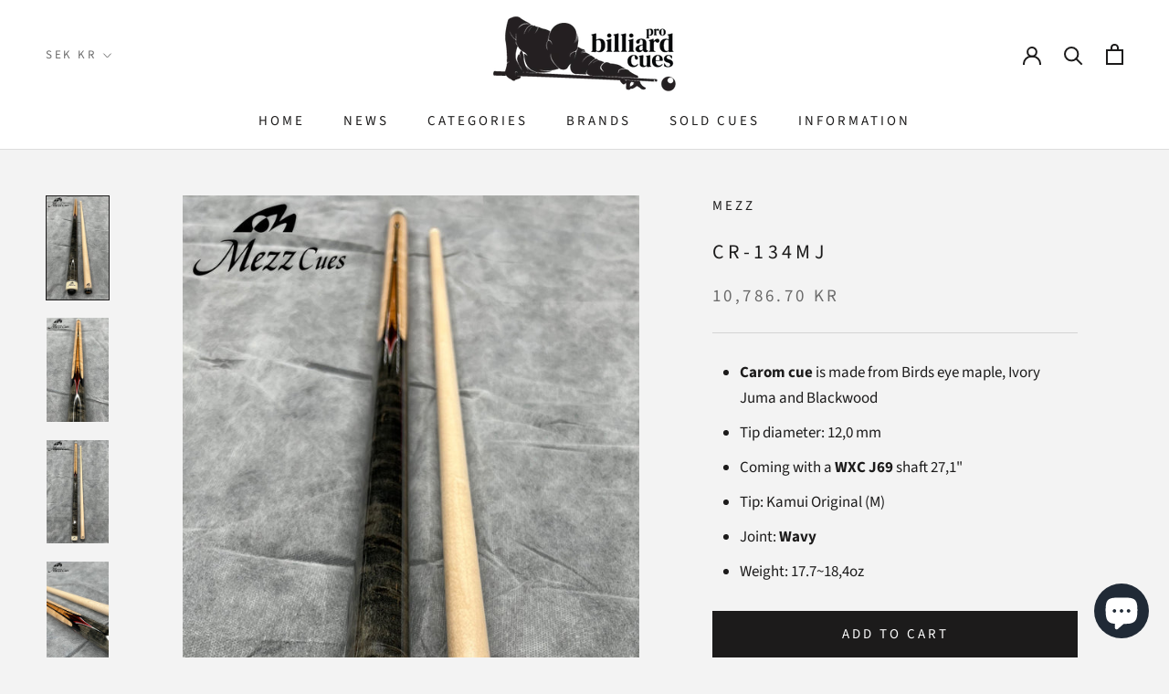

--- FILE ---
content_type: text/javascript
request_url: https://probilliardcues.com/cdn/shop/t/2/assets/custom.js?v=183944157590872491501631211445
body_size: -736
content:
//# sourceMappingURL=/cdn/shop/t/2/assets/custom.js.map?v=183944157590872491501631211445
